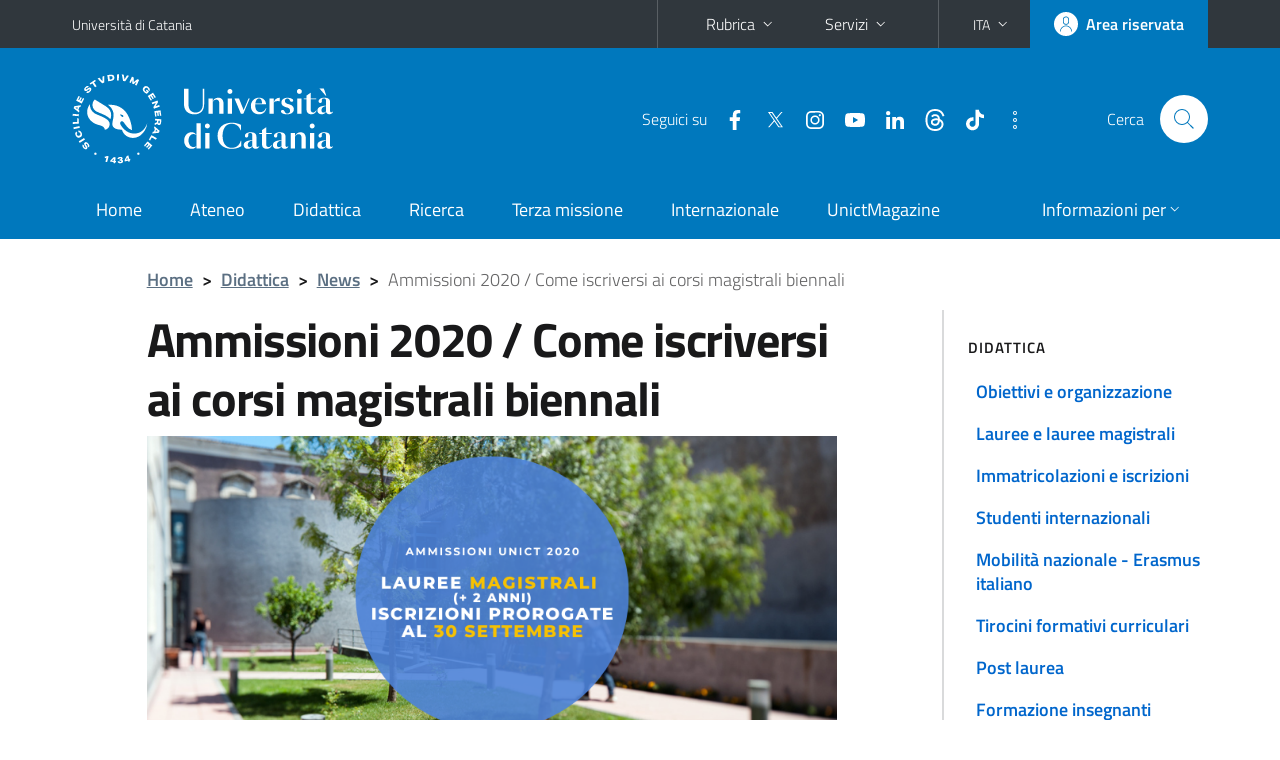

--- FILE ---
content_type: text/html; charset=utf-8
request_url: https://www.unict.it/it/didattica/news/ammissioni-2020-come-immatricolarsi-ai-corsi-magistrali-biennali
body_size: 10411
content:
<!DOCTYPE html>
<html lang="it">
<head>
<meta charset="utf-8">
<title>Ammissioni 2020 / Come iscriversi ai corsi magistrali biennali | Università di Catania</title>
<meta name="viewport" content="width=device-width,initial-scale=1,shrink-to-fit=no">
<link rel="shortcut icon" href="https://www.unict.it/sites/all/themes/id_theme_unict/favicon.ico" type="image/vnd.microsoft.icon">
<meta name="description" content="Le domande vanno presentate attraverso il Portale Studenti fino al 30 settembre 2020 (proroga)">
<meta name="generator" content="Drupal 7 (https://www.drupal.org)">
<link rel="canonical" href="https://www.unict.it/it/didattica/news/ammissioni-2020-come-immatricolarsi-ai-corsi-magistrali-biennali">
<link rel="shortlink" href="https://www.unict.it/it/node/11796">
<link href="/bootstrap-italia/css/bootstrap-italia.min.css" rel="stylesheet">
<link type="text/css" rel="stylesheet" href="https://www.unict.it/sites/default/files/css/css_xE-rWrJf-fncB6ztZfd2huxqgxu4WO-qwma6Xer30m4.css" media="all">
<link type="text/css" rel="stylesheet" href="https://www.unict.it/sites/default/files/css/css__5VnUxpBbXtRlF7ZuhQOkcvqhn-cL0ElbPJy1OxNRuo.css" media="all">
<link type="text/css" rel="stylesheet" href="https://www.unict.it/sites/default/files/css/css_IlqYLwXGDd7Rw-RQHj5IeArwhI0NQAmGep_QwUXgk9A.css" media="all">
<style type="text/css" media="all">
<!--/*--><![CDATA[/*><!--*/
.skiplinks{background-color:#fff}#menu-di-servizio .dropdown-menu,.it-header-slim-right-zone .dropdown-menu{z-index:9999}#menu-servizi{z-index:1001}#nav10.navbar-collapsable{z-index:1000!important}#nav10.navbar-collapsable .close-div{background-color:transparent}

/*]]>*/-->
</style>
<link type="text/css" rel="stylesheet" href="https://www.unict.it/sites/default/files/css/css_cDkJk-8t3QGcPP2hkWWpMn3FkqUv981fONrcNEua1hY.css" media="all">
<script type="text/javascript" src="https://www.unict.it/sites/default/files/js/js_6UR8aB1w5-y_vdUUdWDWlX2QhWu_qIXlEGEV48YgV-c.js"></script>
<script type="text/javascript" src="https://www.unict.it/sites/default/files/js/js_onbE0n0cQY6KTDQtHO_E27UBymFC-RuqypZZ6Zxez-o.js"></script>
<script type="text/javascript" src="https://www.unict.it/sites/default/files/js/js_tB-BLaOKJ50QP_oHpRCTQfjKAA45N06c2zZsxNwKzuc.js"></script>
<script type="text/javascript" src="https://www.unict.it/sites/default/files/js/js_euANCXEh-_ofEaxiCKUKtJWA3JSGiG9GU3HHP49yKCk.js"></script>
<script type="text/javascript">
<!--//--><![CDATA[//><!--
jQuery.extend(Drupal.settings, {"basePath":"\/","pathPrefix":"it\/","setHasJsCookie":0,"ajaxPageState":{"theme":"id_theme_unict","theme_token":"KCO2p3E2XxPbks8RHv8P_WNAY0CV7jE76qOMaxgRWYY","js":{"sites\/all\/modules\/jquery_update\/replace\/jquery\/2.2\/jquery.min.js":1,"misc\/jquery-extend-3.4.0.js":1,"misc\/jquery-html-prefilter-3.5.0-backport.js":1,"misc\/jquery.once.js":1,"misc\/drupal.js":1,"sites\/all\/modules\/jquery_update\/js\/jquery_browser.js":1,"misc\/form-single-submit.js":1,"sites\/all\/modules\/ckeditor_accordion\/js\/ckeditor-accordion.js":1,"sites\/all\/modules\/entityreference\/js\/entityreference.js":1,"public:\/\/languages\/it_iTEn3M421W6G3VWDPq1fNyj7xFfmEvR1RqsZjxrrqXg.js":1},"css":{"modules\/system\/system.base.css":1,"modules\/system\/system.menus.css":1,"modules\/system\/system.messages.css":1,"modules\/system\/system.theme.css":1,"modules\/aggregator\/aggregator.css":1,"sites\/all\/modules\/ckeditor_accordion\/css\/ckeditor-accordion.css":1,"modules\/field\/theme\/field.css":1,"modules\/node\/node.css":1,"modules\/search\/search.css":1,"modules\/user\/user.css":1,"sites\/all\/modules\/views\/css\/views.css":1,"sites\/all\/modules\/ckeditor\/css\/ckeditor.css":1,"sites\/all\/modules\/ctools\/css\/ctools.css":1,"sites\/all\/modules\/tagclouds\/tagclouds.css":1,"sites\/all\/modules\/taxonomy_access\/taxonomy_access.css":1,"0":1,"sites\/all\/themes\/id_theme\/style.css":1,"sites\/all\/themes\/id_theme_unict\/unict.css":1}},"ckeditor_accordion":{"collapseAll":1},"urlIsAjaxTrusted":{"\/it\/search\/node":true}});
//--><!]]>
</script>
</head>
<body class="html not-front not-logged-in one-sidebar sidebar-first page-node page-node- page-node-11796 node-type-news i18n-it">
<div class="skiplinks"><a class="sr-only sr-only-focusable" href="#it-main" accesskey="c">Vai al contenuto principale</a><a class="sr-only sr-only-focusable" href="#it-main-menu" accesskey="n">Vai al menu di navigazione</a></div>
<header class="it-header-wrapper">
<div class="it-header-slim-wrapper">
<div class="container">
<div class="row"><div class="col-12">
<div class="it-header-slim-wrapper-content">
<a class="d-none d-lg-block navbar-brand" href="https://www.unict.it">Università di Catania</a>
<div class="nav-mobile"><nav aria-label="Navigazione accessoria">
<a class="it-opener d-lg-none mr-1" href="https://www.unict.it" aria-hidden="true" tabindex="-1">Università di Catania</a><a class="it-opener d-lg-none" data-toggle="collapse" href="#menu-di-servizio" role="button" aria-expanded="false" aria-controls="menu-di-servizio" title="Apri il menu di servizio"><svg class="icon" role="img"><use href="/bootstrap-italia/svg/sprite.svg#it-expand"></use></svg></a>
<div class="link-list-wrapper collapse" id="menu-di-servizio">
<ul class="link-list">
<li class="dropdown"><a class="list-item dropdown-toggle" href="#" role="button" data-toggle="dropdown" aria-expanded="false">Rubrica<svg class="icon d-none d-lg-block" role="img"><use href="/bootstrap-italia/svg/sprite.svg#it-expand"></use></svg></a>
<div class="dropdown-menu"><div class="row"><div class="col-12 px-3">
<form action="https://www.unict.it/content/cerca-nella-rubrica" method="post" id="rubrica-form" accept-charset="UTF-8" class="unict-form">
<div class="container">
<div class="form-row"><label for="input-01" class="sr-only">Cerca nella rubrica per cognome</label><input required id="input-01" name="trova" type="text" class="form-control" autocomplete="family-name" placeholder="Cerca nella rubrica per cognome"></div>
<div class="form-row mt-2 mb-1"><input type="submit" class="btn btn-primary btn-xs py-1" value="CERCA"></div>
</div>
</form>
</div></div></div></li>
<li class="dropdown"><a class="list-item dropdown-toggle" href="#" role="button" data-toggle="dropdown" aria-expanded="false">Servizi<svg class="icon d-none d-lg-block" role="img"><use href="/bootstrap-italia/svg/sprite.svg#it-expand"></use></svg></a>
<div class="dropdown-menu" id="menu-servizi"><div class="row"><div class="col-12"><div class="link-list-wrapper">
<ul>
<li><a class="list-item" href="https://studenti.smartedu.unict.it" target="_blank" rel="noopener"><span>Portale studenti</span></a></li>
<li><a class="list-item" href="https://docenti.smartedu.unict.it/docenti/" target="_blank" rel="noopener"><span>Portale docenti / didattica</span></a></li>
<li><a class="list-item" href="https://afiweb.unict.it/Segreterie_FE/app_segreterie/index.html" target="_blank" rel="noopener"><span>Portale docenti / ricerca</span></a></li>
<li><a class="list-item" href="https://intranet.unict.it" target="_blank" rel="noopener"><span>Portale personale</span></a></li>
<li><a class="list-item" href="https://segreterie.smartedu.unict.it" target="_blank" rel="noopener"><span>Portale segreterie</span></a></li>
<li><a class="list-item" href="https://www.sida.unict.it" target="_blank" rel="noopener"><span>Biblioteca digitale</span></a></li>
<li><a class="list-item" href="https://webmail365.unict.it" target="_blank" rel="noopener"><span>Webmail studenti</span></a></li>
<li><a class="list-item" href="https://webmail.unict.it" target="_blank" rel="noopener"><span>Webmail docenti e personale</span></a></li>
<li><a class="list-item" href="https://studium.unict.it" target="_blank" rel="noopener"><span>E-learning / Studium</span></a></li>
<li><a class="list-item" href="https://www.unict.it/servizi/servizi-web"><span>Servizi informatici</span></a></li>
<li><a class="list-item" href="https://www.unict.it/servizi"><span><strong>Tutti i servizi</strong> &raquo;</span></a></li>
</ul>
</div></div></div></div></li>
</ul>
</div>
</nav></div>
<div class="it-header-slim-right-zone">
<div class="nav-item dropdown"><a class="nav-link dropdown-toggle" href="#" role="button" data-toggle="dropdown" aria-expanded="false" title="Cambia lingua" id="lansw"><span>ITA</span><svg class="icon d-none d-lg-block" role="img"><use href="/bootstrap-italia/svg/sprite.svg#it-expand"></use></svg></a><div class="dropdown-menu"><div class="row"><div class="col-12"><div class="link-list-wrapper"><ul class="link-list">
<li><a class="list-item" href="/it"><span>Italiano</span></a></li>
<li><a class="list-item" href="/en" id="lanswitch"><span>English</span></a></li>
<li><a class="list-item" href="/en/content/bienvenue-a-luniversite-de-catane"><span>Français</span></a></li>
<li><a class="list-item" href="/en/content/bienvenido-la-universidad-de-catania"><span>Español</span></a></li>
<li><a class="list-item" href="/en/content/willkommen-der-universitat-catania"><span>Deutsch</span></a></li>
<li><a class="list-item" href="/en/content/marhaban-bikum-fi-jamiat-catania"><span>العربية</span></a></li>
<li><a class="list-item" href="/en/content/dobro-pozhalovat-v-universitet-katanii"><span>Русский</span></a></li>
</ul></div></div></div></div></div>
<a class="btn btn-icon btn-full" href="/content/login-cas"><span class="rounded-icon"><svg class="icon icon-primary" role="img" aria-label="Accedi all'area riservata"><use href="/bootstrap-italia/svg/sprite.svg#it-user"></use></svg></span><span class="d-none d-lg-block">Area riservata</span></a>
</div>
</div>
</div></div>
</div>
</div>
<div class="it-nav-wrapper">
<div class="it-header-center-wrapper">
<div class="container">
<div class="row"><div class="col-12">
<div class="it-header-center-content-wrapper">
<div class="it-brand-wrapper"><a href="/it"><img src="https://www.unict.it/sites/all/themes/id_theme_unict/logo.svg" alt="Università di Catania" class="icon"></a></div>
<div class="it-right-zone"><div class="it-socials d-none d-md-flex"><span>Seguici&nbsp;su</span><ul><li><a href="https://www.facebook.com/universitadeglistudicatania"><svg class="icon" aria-label="Facebook"><use href="/bootstrap-italia/svg/sprite.svg#it-facebook"></use></svg></a></li>
<li><a href="https://twitter.com/unict_it"><svg class="icon" aria-label="Twitter"><use href="/bootstrap-italia/svg/sprite.svg#it-twitter"></use></svg></a></li>
<li><a href="https://www.instagram.com/unictcomunica/"><svg class="icon" aria-label="Instagram"><use href="/bootstrap-italia/svg/sprite.svg#it-instagram"></use></svg></a></li>
<li><a href="https://www.youtube.com/@webtvunict"><svg class="icon" aria-label="YouTube"><use href="/bootstrap-italia/svg/sprite.svg#it-youtube"></use></svg></a></li>
<li><a href="https://it.linkedin.com/school/university-of-catania/"><svg class="icon" aria-label="LinkedIn"><use href="/bootstrap-italia/svg/sprite.svg#it-linkedin"></use></svg></a></li>
<li><a href="https://www.threads.net/@unictcomunica"><svg class="icon icon-fix" aria-label="Threads"><use href="/sites/all/themes/id_theme/threads.svg#threads"></use></svg></a></li>
<li><a href="https://www.tiktok.com/@_unict"><svg class="icon icon-fix" aria-label="TikTok"><use href="/sites/all/themes/id_theme/tiktok.svg#tiktok"></use></svg></a></li>
<li><a href="/it/ateneo/unict-sui-social" title="Altri profili social"><svg class="icon" aria-label="Altri profili social"><use href="/bootstrap-italia/svg/sprite.svg#it-more-items"></use></svg></a></li>
</ul></div><div class="it-search-wrapper"><span class="d-none d-md-block">Cerca</span><a class="search-link rounded-icon" href="#" data-target="#searchModal" data-toggle="modal" aria-label="Cerca" title="Cerca"><svg class="icon" role="img"><use href="/bootstrap-italia/svg/sprite.svg#it-search"></use></svg></a></div>
</div>
</div>
</div></div>
</div>
</div>
<div class="it-header-navbar-wrapper">
<div class="container">
<div class="row"><div class="col-12">
<nav class="navbar navbar-expand-lg" aria-label="Navigazione principale">
<button class="custom-navbar-toggler" type="button" aria-controls="nav10" aria-expanded="false" aria-label="attiva / disattiva la navigazione" data-target="#nav10"><svg class="icon" role="img"><use href="/bootstrap-italia/svg/sprite.svg#it-burger"></use></svg></button>
<div class="navbar-collapsable" id="nav10">
<div class="overlay"></div>
<div class="close-div"><button class="close-menu border-0" type="button" aria-label="chiudi"><svg class="icon icon-white" role="img"><use href="/bootstrap-italia/svg/sprite.svg#it-close-big"></use></svg></button></div>
<div class="menu-wrapper" id="it-main-menu">
<ul class="navbar-nav">
<li class="nav-item"><a class="nav-link" href="/it">Home</a></li>
<li class="nav-item"><a class="nav-link" href="/it/ateneo">Ateneo</a></li>
<li class="nav-item"><a class="nav-link" href="/it/didattica">Didattica</a></li>
<li class="nav-item"><a class="nav-link" href="/it/ricerca">Ricerca</a></li>
<li class="nav-item"><a class="nav-link" href="/it/terza-missione">Terza missione</a></li>
<li class="nav-item"><a class="nav-link" href="/it/internazionale">Internazionale</a></li>
<li class="nav-item"><a class="nav-link" href="https://www.unictmagazine.unict.it">UnictMagazine</a></li>
</ul>
<ul class="navbar-nav navbar-secondary">
<li class="nav-item dropdown"><a class="nav-link dropdown-toggle" href="#" role="button" data-toggle="dropdown" aria-expanded="false"><span>Informazioni per</span><svg class="icon icon-xs" role="img"><use href="/bootstrap-italia/svg/sprite.svg#it-expand"></use></svg></a><div class="dropdown-menu"><div class="link-list-wrapper pb-lg-2"><ul class="link-list">
<li><a class="list-item pt-lg-2" href="/future-matricole"><span>Future matricole</span></a></li>
<li><a class="list-item pt-lg-2" href="/studenti"><span>Studenti</span></a></li>
<li><a class="list-item pt-lg-2" href="/it/internazionale/studenti-internazionali" "/studenti-internazionali"><span class="text-nowrap">Studenti internazionali</span></a></li>
<li><a class="list-item pt-lg-2" href="/laureati"><span>Laureati</span></a></li>
<li><a class="list-item pt-lg-2" href="/personale-docente-e-ricercatore"><span>Personale docente</span></a></li>
<li><a class="list-item pt-lg-2" href="/personale-tecnico-amministrativo"><span>Personale TA</span></a></li>
<li><a class="list-item pt-lg-2" href="/it/servizi/enti-e-imprese"><span>Enti e imprese</span></a></li>
<li><a class="list-item pt-lg-2" href="/stampa-e-media"><span>Stampa e media</span></a></li>
</ul></div></div></li>
</ul>
</div>
</div>
</nav>
</div></div>
</div>
</div>
</div>
</header>
<div class="d-md-none bg-light p-3 pl-4"><div class="row"><div class="col-md-12"><a href="#menu-sezione" data-attribute="forward" class="text-decoration-none text-dark"><svg class="icon icon-sm align-top" role="img"><use href="/bootstrap-italia/svg/sprite.svg#it-list"></use></svg><span class="pl-3 fw-bold">Vai ai contenuti correlati</span></a></div></div></div>
<main id="it-main">
<section id="breadcrumb">
<div class="container">
<div class="row">
<div class="offset-lg-1 col-lg-11 col-md-12 px-3 px-sm-0 pb-2">
<nav class="breadcrumb-container" aria-label="Percorso di navigazione">
<ol class="breadcrumb">
<li class="breadcrumb-item"><a href="/it">Home</a><span class="separator">&gt;</span></li>
<li class="breadcrumb-item"><a href="/it/didattica">Didattica</a><span class="separator">&gt;</span></li>
<li class="breadcrumb-item"><a href="/it/didattica/news">News</a><span class="separator">&gt;</span></li>
<li class="breadcrumb-item active" aria-current="page">Ammissioni 2020 / Come iscriversi ai corsi magistrali biennali</li>
</ol>
</nav>
</div>
</div>
</div>
</section>
<section id="content">
<div class="container">
<div class="row">
<div class="offset-lg-1 col-lg-7 col-md-7 px-3 px-sm-0">
<article id="content-node-11796">
<h1>Ammissioni 2020 / Come iscriversi ai corsi magistrali biennali</h1><div class="region region-content">
<div id="block-system-main" class="block block-system">

<div class="content">
<div id="node-11796" class="node node-news clearfix">

  
      
  
  <div class="content">
    <div class="field field-name-body field-type-text-with-summary field-label-hidden"><div class="field-items"><div class="field-item even" id="first"><p><img alt="cortile disfor" src="/sites/default/files/images/Strilli%20_%20Apertura%20Dipartimento%20(17).png" style="height:45px; width:100%" />Sono<strong> prorogati al 30 settembre 2020</strong> i termini per iscriversi ai <strong><a href="https://www.unict.it/it/didattica/lauree-e-lauree-magistrali/offerta-formativa-2020-2021?field_cds_tipo_value=laurea+magistrale&amp;field_cds_accesso_value=All&amp;field_cds_lingua_value=All&amp;field_titolo_multiplo_value=All">corsi di laurea magistrale biennale</a></strong> che l’Università di Catania offre all’ampia platea di laureati triennali che intendono proseguire i loro studi per l’a.a. 2020/21.</p>
<h3>Magistrali a numero programmato</h3>
<p>&gt; <strong><a href="/sites/default/files/ds_altri_documenti/decreto_n._2450_0.pdf">Consulta l'elenco dei 13 corsi con posti residui</a></strong></p>
<p>Per questi corsi di studio magistrali, la <strong>domanda di partecipazione</strong> alla prova di ammissione - attraverso cui viene verificata l’adeguatezza della preparazione personale - e il pagamento della relativa tassa di partecipazione di 30 euro, devono essere effettuati <strong>entro il <s>10 settembre</s> 30 settembre 2020 </strong>attraverso il <a href="https://studenti.smartedu.unict.it">Portale Studenti</a>. Le prove (test o colloqui) si terranno tra il 15 settembre e il 30 ottobre 2020.</p>
<p>I corsi di studio <strong>magistrali a numero programmato sono in tutto 19</strong>: Biotecnologie agrarie, Biotecnologie mediche, Scienze del testo per le professioni digitali, Psicologia, Internazionalizzazione delle relazioni commerciali (<strong>in italiano e inglese</strong>), Scienze chimiche, Global Politics and euro-mediterranean Relations (<strong>in inglese, doppio titolo</strong>), Management della Pubblica amministrazione, Scienze e tecniche delle attività motorie preventive e adattate, Scienze e tecnologie agrarie, Scienze e tecnologie alimentari, Salvaguardia del territorio dell’ambiente e del paesaggio, Storia e cultura dei Paesi mediterranei (<strong>doppio titolo</strong>), Politiche e servizi sociali, Sociologia delle reti, dell’informazione e dell’innovazione, Data Science for Management (<strong>in inglese</strong>), Scienze infermieristiche e ostetriche, Scienze riabilitative delle professioni sanitarie, Scienze pedagogiche e progettazione educativa.</p>
<p>&gt; <a href="https://www.unict.it/it/corsi-numero-programmato/2020-2021/bando-l%E2%80%99ammissione-al-primo-anno-dei-corsi-di-studio-numero">Vai al bando 2020/21</a></p>
<h3>Magistrali a numero non programmato</h3>
<p>La <strong>proroga al 30 settembre 2020</strong> riguarda anche<strong> tutti </strong>i corsi di laurea magistrale a numero non programmato.</p>
<p>I corsi <strong>magistrali a numero non programmato</strong> <strong>sono 30</strong>: Archeologia (<strong>doppio titolo</strong>), Biologia ambientale, Biologia sanitaria e cellulare-molecolare, Filologia moderna, Filologia classica (<strong>doppio titolo</strong>), Physics (<strong>in inglese, doppio titolo</strong>), Informatica, Chemical Engineering for Industrial Sustainability (<strong>in inglese</strong>), Ingegneria civile delle acque e dei trasporti, Ingegneria civile strutturale e geotecnica, Automation Engineering and Control of Complex Systems (<strong>in inglese</strong>), Ingegneria delle telecomunicazioni, Electrical Engineering (<strong>in inglese, doppio titolo</strong>), Electronic Engineering (<strong>in inglese</strong>), Ingegneria gestionale, Ingegneria informatica, Ingegneria meccanica, Ingegneria per l’ambiente e il territorio, Lingue e letterature comparate (<strong>doppio titolo</strong>), Lingue per la cooperazione internazionale, Scienze linguistiche per l’intercultura e la formazione (a Ragusa), Matematica, Economia e Management del territorio e del turismo, Comunicazione della cultura e dello spettacolo, Scienze geologiche, Direzione aziendale, Finanza aziendale, Scienze filosofiche, Scienze geofisiche, Storia dell’arte e beni culturali.</p>
<p>&gt; <a href="https://www.unict.it/it/didattica/lauree-e-lauree-magistrali/offerta-formativa-2020-2021?field_cds_tipo_value=laurea+magistrale&amp;field_cds_accesso_value=non+programmato&amp;field_cds_lingua_value=All&amp;field_titolo_multiplo_value=All">Scopri i corsi</a></p>
<p>Per quanto riguarda tutti i corsi a numero non programmato, l’<strong>accesso è libero</strong>, tuttavia occorre sempre che sia <strong>verificata</strong> l’adeguatezza della preparazione personale che, in questo caso, avverrà sulla base dell'analisi del curriculum e, se necessario, di colloqui individuali (la data del colloquio verrà comunicata successivamente).</p>
<p>&gt; <a href="https://www.unict.it/it/corsi-numero-non-programmato/2020-2021/lm-numero-non-programmato-avviso-di-ammissione-al-1%C2%B0-anno">Vai all'avviso 2020/21</a> (procedure di iscrizione)</p>
</div></div></div><div class="field field-name-field-link my-4"><h4 class="font-weight-normal mb-1">Link utili</h4><div class="field-items section section-muted rounded px-4 py-3"><div class="field-item even" id="first"><a href="https://www.unict.it/it/didattica/lauree-e-lauree-magistrali/offerta-formativa-2020-2021?field_cds_tipo_value=laurea%20magistrale&amp;field_cds_accesso_value=All&amp;field_cds_lingua_value=All&amp;field_titolo_multiplo_value=All">Offerta formativa magistrali</a></div><div class="field-item odd"><a href="https://www.unict.it/it/corsi-numero-programmato/2020-2021/bando-l’ammissione-al-primo-anno-dei-corsi-di-studio-numero">Bando Magistrali - numero programmato</a></div><div class="field-item even"><a href="https://www.unict.it/it/corsi-numero-non-programmato/2020-2021/lm-numero-non-programmato-avviso-di-ammissione-al-1°-anno">Avviso Magistrali - numero NON programmato</a></div></div></div><div class="field field-name-field-ultima-modifica field-type-node-display-fields field-label-inline clearfix"><div class="field-label">Ultima modifica:&nbsp;</div><div class="field-items"><div class="field-item even" id="first">25/09/2020 - 12:28</div></div></div>  </div>

  
  
</div>

</div>
</div>
<div id="block-views-similarterms-block" class="block block-views">
<h4>Notizie correlate</h4>

<div class="content">
<div class="view view-similarterms view-id-similarterms view-display-id-block h-title-4 view-dom-id-5761fad8ee60156d54863cec4ca4bdb2">
<div class="view-content">  <div class="views-row views-row-1">
      
  <div class="views-field views-field-title">        <span class="field-content"><a href="/it/didattica/news/magistrali-domande-di-iscrizione-con-riserva">MAGISTRALI / Domande di iscrizione con riserva</a></span>  </div>  
  <div class="views-field views-field-body">        <div class="field-content"><p>Tutti i laureandi ammessi a un corso magistrale devono inviare la domanda di iscrizione via email entro il 1° ottobre, per i corsi a numero programmato, oppure entro il 12 ottobre, per i corsi a numero non programmato</p>
</div>  </div>  </div>
  <div class="views-row views-row-2">
      
  <div class="views-field views-field-title">        <span class="field-content"><a href="/it/didattica/news/ammissioni-2020-come-immatricolarsi-ai-corsi-numero-programmato-nazionale">Ammissioni 2020 / Come immatricolarsi ai corsi a numero programmato nazionale</a></span>  </div>  
  <div class="views-field views-field-body">        <div class="field-content"><p>Cambia la sede dei test di ammissione</p>
</div>  </div>  </div>
  <div class="views-row views-row-3">
      
  <div class="views-field views-field-title">        <span class="field-content"><a href="/it/didattica/news/guida-gli-studenti-202021-online-la-nuova-versione">&quot;Guida per gli studenti 2020/21&quot;: online la nuova versione</a></span>  </div>  
  <div class="views-field views-field-body">        <div class="field-content"><p>Disponibile dal 9 luglio la Guida modificata a seguito delle decisioni del CdA in merito all'estensione della no tax area alla soglia Isee di 20 mila euro</p>
</div>  </div>  </div>
  <div class="views-row views-row-4">
      
  <div class="views-field views-field-title">        <span class="field-content"><a href="/it/didattica/news/ammissioni-2020-ripescaggi-numero-programmato-locale">Ammissioni 2020 / Ripescaggi numero programmato locale</a></span>  </div>  
  <div class="views-field views-field-body">        <div class="field-content"><p>Lunedì 5 ottobre pubblicazione graduatorie "ammessi per ripescaggio": come procedere all'immatricolazione. Scadenza: 12 ottobre 2020</p>
</div>  </div>  </div>
  <div class="views-row views-row-5">
      
  <div class="views-field views-field-title">        <span class="field-content"><a href="/it/didattica/news/ammissioni-2020-medicina-e-chirurgia">Ammissioni 2020 / Medicina e Chirurgia</a></span>  </div>  
  <div class="views-field views-field-body">        <div class="field-content"><p>Martedì 29 settembre, pubblicazione graduatoria nazionale sul sito ministeriale <a href="http://www.universitaly.it:">www.universitaly.it:</a> come procedere all'immatricolazione</p>
</div>  </div>  </div>
  <div class="views-row views-row-6">
      
  <div class="views-field views-field-title">        <span class="field-content"><a href="/it/didattica/news/accesso-programmato-pubblicato-il-nuovo-calendario-dei-test-nazionali">Accesso programmato / Pubblicato il nuovo calendario dei test nazionali</a></span>  </div>  
  <div class="views-field views-field-body">        <div class="field-content"><p>Il Ministero dell’Università ha reso note le nuove date delle prove di accesso a Medicina, Odontoiatria, Veterinaria, Architettura, Professioni sanitarie e Scienze della Formazione Primaria</p>
</div>  </div>  </div>
  <div class="views-row views-row-7">
      
  <div class="views-field views-field-title">        <span class="field-content"><a href="/it/didattica/news/ammissioni-2020-novit%C3%A0-gli-idonei-e-gli-studenti-irregolari">Ammissioni 2020 / Novità per gli &quot;idonei&quot; e per gli &quot;studenti irregolari&quot;</a></span>  </div>  
  <div class="views-field views-field-body">        <div class="field-content"><p>Riaprono le immatricolazioni ai corsi a numero programmato con posti residui. Su richiesta, gli studenti irregolari potranno pagare la quota fissa fino al 10 dicembre 2020 (senza mora)</p>
</div>  </div>  </div>
  <div class="views-row views-row-8">
      
  <div class="views-field views-field-title">        <span class="field-content"><a href="/it/didattica/news/test-nazionali-indicazioni-operative-i-candidati">Test nazionali: indicazioni operative per i candidati</a></span>  </div>  
  <div class="views-field views-field-body">        <div class="field-content"><p>Ecco come si svolgeranno i test di ammissione a Medicina e Odontoiatria, Professioni sanitarie, Architettura e Ingegneria edile</p>
</div>  </div>  </div>
  <div class="views-row views-row-9">
      
  <div class="views-field views-field-title">        <span class="field-content"><a href="/it/didattica/news/professioni-sanitarie-sospesi-i-test-di-accesso-ai-corsi-magistrali">Professioni sanitarie / Sospesi i test di accesso ai corsi magistrali</a></span>  </div>  
  <div class="views-field views-field-body">        <div class="field-content"><p>La nuova data di svolgimento dei test di ammissione alle lauree magistrali in "Scienze infermieristiche e ostetriche" e in "Scienze riabilitative delle professioni sanitarie" sarà fissata entro il mese di marzo 2021</p>
</div>  </div>  </div>
  <div class="views-row views-row-10">
      
  <div class="views-field views-field-title">        <span class="field-content"><a href="/it/ateneo/news/mille-posti-pi%C3%B9-nei-corsi-di-laurea-numero-programmato">Mille posti in più nei corsi di laurea a numero programmato</a></span>  </div>  
  <div class="views-field views-field-body">        <div class="field-content"><p>Il rettore Priolo: «Unict amplia il numero dei posti a disposizione per rispondere a una forte domanda di immatricolazioni». Varate le regole per la frequenza delle lezioni in presenza e a distanza</p>
</div>  </div>  </div>
  <div class="views-row views-row-11">
      
  <div class="views-field views-field-title">        <span class="field-content"><a href="/it/didattica/news/ammissioni-2020-come-immatricolarsi-ai-corsi-unict">Ammissioni 2020 / Come immatricolarsi ai corsi Unict</a></span>  </div>  
  <div class="views-field views-field-body">        <div class="field-content"><p>Le procedure per l'accesso ai corsi di laurea e di laurea magistrale a ciclo unico. Domande di immatricolazione online dal 1° luglio</p>
</div>  </div>  </div>
</div>
</div>

</div>
</div>
</div>
<div class="dropdown" id="it-share">
<a class="dropdown-toggle btn btn-outline-primary btn-icon btn-xs mt-2 mb-3 p-2" href="#" role="button" data-toggle="dropdown" aria-expanded="false"><svg class="icon icon-primary icon-sm" role="img"><use href="/bootstrap-italia/svg/sprite.svg#it-share"></use></svg><span>Condividi</span></a>
<div class="dropdown-menu"><div class="link-list-wrapper"><ul class="link-list">
<li><a class="list-item" rel="nofollow" href="https://www.facebook.com/sharer/sharer.php?src=bm&amp;u=https%3A%2F%2Fwww.unict.it%2Fit%2Fdidattica%2Fnews%2Fammissioni-2020-come-immatricolarsi-ai-corsi-magistrali-biennali&amp;t=Ammissioni+2020+%2F+Come+iscriversi+ai+corsi+magistrali+biennali&amp;v=3" onclick="javascript:window.open(this.href,'','menubar=no,toolbar=no,resizable=yes,scrollbar=yes,height=500,width=720');return false;"><svg class="icon icon-primary icon-sm align-middle mr-1" role="img"><use href="/bootstrap-italia/svg/sprite.svg#it-facebook-square"></use></svg><span class="u-hiddenVisually">Facebook</span></a></li>
<li><a class="list-item" rel="nofollow" href="https://www.twitter.com/share?url=https%3A%2F%2Fwww.unict.it%2Fit%2Fdidattica%2Fnews%2Fammissioni-2020-come-immatricolarsi-ai-corsi-magistrali-biennali" onclick="javascript:window.open(this.href,'','menubar=no,toolbar=no,resizable=yes,scrollbar=yes,height=600,width=600');return false;"><svg class="icon icon-primary icon-sm align-middle mr-1" role="img"><use href="/bootstrap-italia/svg/sprite.svg#it-twitter"></use></svg><span class="u-hiddenVisually">Twitter</span></a></li>
<li><a class="list-item" href="https://api.whatsapp.com/send?text=https%3A%2F%2Fwww.unict.it%2Fit%2Fdidattica%2Fnews%2Fammissioni-2020-come-immatricolarsi-ai-corsi-magistrali-biennali" data-action="share/whatsapp/share"><svg class="icon icon-primary icon-sm align-middle mr-1" role="img"><use href="/bootstrap-italia/svg/sprite.svg#it-whatsapp"></use></svg><span class="u-hiddenVisually">Whatsapp</span></a></li>
<li><a class="list-item" href="https://t.me/share/url?url=https%3A%2F%2Fwww.unict.it%2Fit%2Fdidattica%2Fnews%2Fammissioni-2020-come-immatricolarsi-ai-corsi-magistrali-biennali&amp;text=Ammissioni+2020+%2F+Come+iscriversi+ai+corsi+magistrali+biennali" data-action="share/telegram/share"><svg class="icon icon-primary icon-sm align-middle mr-1" role="img"><use href="/bootstrap-italia/svg/sprite.svg#it-telegram"></use></svg><span class="u-hiddenVisually">Telegram</span></a></li>
<li><a class="list-item" href="mailto:?subject=Universit%C3%A0+di+Catania+-+Ammissioni+2020+%2F+Come+iscriversi+ai+corsi+magistrali+biennali&amp;body=https%3A%2F%2Fwww.unict.it%2Fit%2Fdidattica%2Fnews%2Fammissioni-2020-come-immatricolarsi-ai-corsi-magistrali-biennali"><svg class="icon icon-primary icon-sm align-middle mr-1" role="img"><use href="/bootstrap-italia/svg/sprite.svg#it-mail"></use></svg><span class="u-hiddenVisually">Email</span></a></li>
</ul></div></div>
</div>
</article>
</div>
<div class="offset-lg-1 col-lg-3 offset-md-1 col-md-4">
<div class="region region-sidebar-first">
<aside id="menu-sezione">
<div id="block-menu-block-2" class="sidebar-wrapper it-line-left-side block block-menu-block">
<h3>Didattica</h3>

<div class="sidebar-linklist-wrapper"><div class="link-list-wrapper">
<ul class="menu"><li><a class="list-item medium" href="/it/didattica/obiettivi-e-organizzazione">Obiettivi e organizzazione</a></li>
<li><a class="list-item medium" href="/it/didattica/lauree-e-lauree-magistrali/offerta-formativa-2025-2026" title="">Lauree e lauree magistrali</a></li>
<li><a class="list-item medium" href="/it/didattica/immatricolazioni-e-iscrizioni">Immatricolazioni e iscrizioni</a></li>
<li><a class="list-item medium" href="/it/internazionale/studenti-internazionali">Studenti internazionali</a></li>
<li><a class="list-item medium" href="/it/didattica/mobilit%C3%A0-nazionale-erasmus-italiano">Mobilità nazionale - Erasmus italiano</a></li>
<li><a class="list-item medium" href="/it/didattica/tirocini-formativi-curriculari">Tirocini formativi curriculari</a></li>
<li><a class="list-item medium" href="/it/didattica/post-laurea" title="Offerta formativa posta laurea dell&#039;Università di Catania: dottorati di ricerca, master universitari, scuole di specializzazione">Post laurea</a></li>
<li><a class="list-item medium" href="/it/didattica/formazione-insegnanti">Formazione insegnanti</a></li>
<li><a class="list-item medium" href="/it/didattica/certificazioni-e-altri-corsi">Certificazioni e altri corsi</a></li>
<li><a class="list-item medium" href="/it/didattica/esami-di-stato">Esami di Stato</a></li>
<li><a class="list-item medium" href="/it/didattica/valutazione-didattica-opinione-studenti">Valutazione della didattica</a></li>
</ul></div></div>
</div>
</aside>
</div>
</div>
</div>
</div>
</section>
</main>
<footer class="it-footer">
<div class="it-footer-main">
<div class="container">
<section><div class="row clearfix"><div class="col-sm-12"><div class="it-brand-wrapper"><a href="https://www.unict.it"><img src="/sites/all/themes/id_theme/pittogramma.svg" class="icon" alt="Pittogramma UniCt"><div class="it-brand-text"><h2>Università di Catania</h2></div></a></div></div></div></section>
<section>
<div class="row">
<div class="col-md-4 col-sm-6 pb-2">
<div id="block-block-274" class="block block-block">
<h3>Dove siamo</h3>

<div class="content">
<p>Piazza Università, 2<br>95131 - Catania<br><br>Partita IVA 02772010878</p>
</div>
</div>
</div>
<div class="col-md-4 col-sm-6 pb-2">
<div id="block-block-275" class="block block-block">
<h3>Contatti</h3>

<div class="content">
<p><a href="/ateneo/urp">URP</a> » <a href="/ateneo/urp#recapiti_urp">tutti i recapiti</a><br>
<a href="mailto:protocollo@unict.it">protocollo@unict.it</a><br>
<a href="mailto:protocollo@pec.unict.it">protocollo@pec.unict.it</a><br>
<a href="/contact">Dillo alla redazione</a></p>

</div>
</div>
</div>
<div class="col-md-4 col-sm-6 pb-2">
<h3>Seguici&nbsp;su</h3>
<ul class="list-inline text-left social"><li class="list-inline-item pb-2"><a class="p-1" href="https://www.facebook.com/universitadeglistudicatania"><svg class="icon icon-sm icon-white align-top" aria-label="Facebook"><use href="/bootstrap-italia/svg/sprite.svg#it-facebook"></use></svg></a></li><li class="list-inline-item pb-2"><a class="p-1" href="https://twitter.com/unict_it"><svg class="icon icon-sm icon-white align-top" aria-label="Twitter"><use href="/bootstrap-italia/svg/sprite.svg#it-twitter"></use></svg></a></li><li class="list-inline-item pb-2"><a class="p-1" href="https://www.instagram.com/unictcomunica/"><svg class="icon icon-sm icon-white align-top" aria-label="Instagram"><use href="/bootstrap-italia/svg/sprite.svg#it-instagram"></use></svg></a></li><li class="list-inline-item pb-2"><a class="p-1" href="https://www.youtube.com/@webtvunict"><svg class="icon icon-sm icon-white align-top" aria-label="YouTube"><use href="/bootstrap-italia/svg/sprite.svg#it-youtube"></use></svg></a></li><li class="list-inline-item pb-2"><a class="p-1" href="https://it.linkedin.com/school/university-of-catania/"><svg class="icon icon-sm icon-white align-top" aria-label="LinkedIn"><use href="/bootstrap-italia/svg/sprite.svg#it-linkedin"></use></svg></a></li><li class="list-inline-item pb-2"><a class="p-1" href="https://www.threads.net/@unictcomunica"><svg class="icon icon-fix icon-sm icon-white align-top" aria-label="Threads"><use href="/sites/all/themes/id_theme/threads.svg#threads"></use></svg></a></li><li class="list-inline-item pb-2"><a class="p-1" href="https://www.tiktok.com/@_unict"><svg class="icon icon-fix icon-sm icon-white align-top" aria-label="TikTok"><use href="/sites/all/themes/id_theme/tiktok.svg#tiktok"></use></svg></a></li><li class="list-inline-item pb-2"><a class="p-1" href="/it/ateneo/unict-sui-social" title="Altri profili social"><svg class="icon icon-sm icon-white align-top" aria-label="Altri profili social"><use href="/bootstrap-italia/svg/sprite.svg#it-more-items"></use></svg></a></li></ul>
<div class="border-top mt-4 py-4 mr-n3"><a href="/it/internazionale/eunice-european-university"><img src="/img/eunice.svg" alt="Eunice - European University" style="max-width:150px"></a></div>
</div></div>
</section>
<section class="py-4 border-white border-top">
<div class="row">
<div class="col-md-4 col-sm-6 pb-2">
<div id="block-block-276" class="block block-block">
<h3>Amministrazione</h3>

<div class="content">
<ul class="footer-list link-list clearfix">
<li><a href="/content/amministrazione-trasparente">Amministrazione trasparente</a></li>
<li><a href="/content/bandi-e-concorsi">Bandi, gare e concorsi</a></li>
<li><a href="http://albo.unict.it/">Albo online</a></li>
<li><a href="/atti-di-notifica">Atti di notifica</a></li>
</ul>

</div>
</div>
</div>
<div class="col-md-4 col-sm-6 pb-2">
<div id="block-block-277" class="block block-block">
<h3>Comunicazione</h3>

<div class="content">
<ul class="footer-list link-list clearfix">
<li><a href="/ateneo/unict-comunica">Unict Comunica</a></li>
<li><a href="/it/comunicati-stampa">Comunicati stampa</a></li>
<li><a href="https://www.brand.unict.it">Brand identity</a></li>
<li><a href="https://store.unict.it">Store Unict</a></li>
</ul>

</div>
</div>
</div>
<div class="col-md-4 col-sm-6 pb-2">
<div id="block-block-278" class="block block-block">
<h3>Link utili</h3>

<div class="content">
<ul class="footer-list link-list clearfix">
<li><a href="/ateneo/sostieni-unict">Sostieni Unict</a></li>
<li><a href="http://ws1.unict.it/ProcedimentiAmministrativi">Come fare per</a></li>
<li><a href="/servizi/sicurezza-online">Sicurezza online</a></li>
<li><a href="/ateneo/assicurazione-della-qualit%C3%A0">Assicurazione della qualità</a></li>
</ul>

</div>
</div>
</div>
</div>
</section>
</div>
</div>
<div class="it-footer-small-prints clearfix">
<div class="container">
<h3 class="sr-only">Link e informazioni utili</h3>
<div class="region region-footer-link">
<div id="block-block-279" class="block block-block">

<div class="content">
<ul class="it-footer-small-prints-list list-inline mb-0 d-flex flex-column flex-md-row">
<li><a href="/content/privacy">Privacy</a></li>
<li><a href="/content/note-legali">Note legali</a></li>
<li><a href="/content/accessibilit%C3%A0">Accessibilità</a></li>
<li><a href="/servizi/le-nostre-app">App</a></li>
<li><a href="/content/elenco-siti-tematici">Siti tematici</a></li>
<li><a href="/content/dati-di-monitoraggio">Dati di monitoraggio</a></li>
<li><a href="/sitemap">Mappa<span class="d-md-none d-lg-inline"> del sito</span></a></li>
</ul>
</div>
</div>
</div>
</div>
</div>
</footer>
<div class="modal fade show" id="searchModal" tabindex="-1" role="dialog" aria-labelledby="cerca-nel-sito" aria-modal="true">
<div class="modal-dialog"><div class="modal-content p-3">
<div class="container"><div class="row"><button class="close mr-3" type="button" data-dismiss="modal" aria-label="Chiudi"><svg class="icon" role="img"><use href="/bootstrap-italia/svg/sprite.svg#it-arrow-left"></use></svg></button><h2 class="modal-title" id="cerca-nel-sito">Cerca nel sito</h2></div></div>
<form class="search-form" action="/it/search/node" method="post" id="search-form" accept-charset="UTF-8"><div><div class="container"><div class="form-row mt-2 mb-4">
  <label for="edit-keys" class="d-none">Termini da ricercare</label>
 <input required type="text" id="edit-keys" name="keys" value="" size="40" maxlength="255" class="form-control" placeholder="Inserisci qui i termini da ricercare">
</div>
<input type="submit" id="edit-submit" name="op" value="Cerca" class="form-submit"></div><input type="hidden" aria-label="" name="form_build_id" value="form-OqCLsIK84-BzfXWjCUbbcUuNTWGe2l0dQd0ZtbAHsmI">
<input type="hidden" aria-label="" name="form_id" value="search_form">
</div></form>
</div></div>
</div>
<a href="#" aria-hidden="true" data-attribute="back-to-top" class="back-to-top shadow d-print-none"><svg class="icon icon-light" aria-label="Vai a inizio pagina"><use href="/bootstrap-italia/svg/sprite.svg#it-arrow-up"></use></svg></a>
<script>window.__PUBLIC_PATH__ = "/bootstrap-italia/fonts"</script>
<script src="/bootstrap-italia/js/bootstrap-italia.bundle.min.js"></script>
<script type="text/javascript">
$(function(){var e=$('.translation-link' ).last();if(e.length){$('#lanswitch').attr('href',e.attr('href'));}});
</script>
</body>
</html>